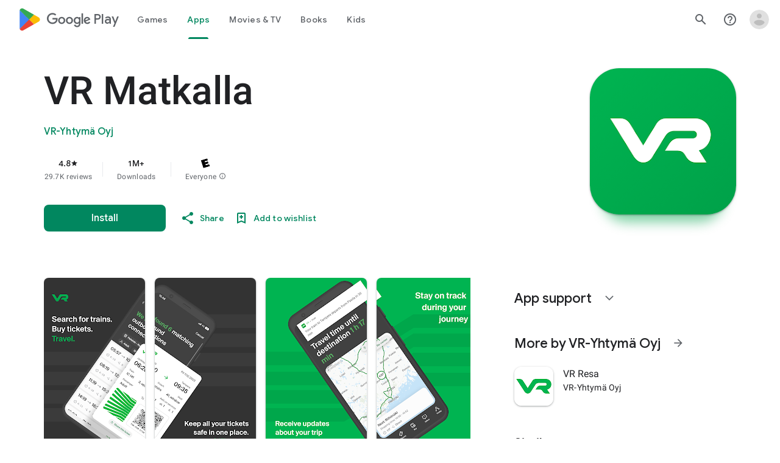

--- FILE ---
content_type: text/plain; charset=utf-8
request_url: https://play.google.com/play/log?format=json&authuser&proto_v2=true
body_size: -435
content:
["900000","1770062048381"]